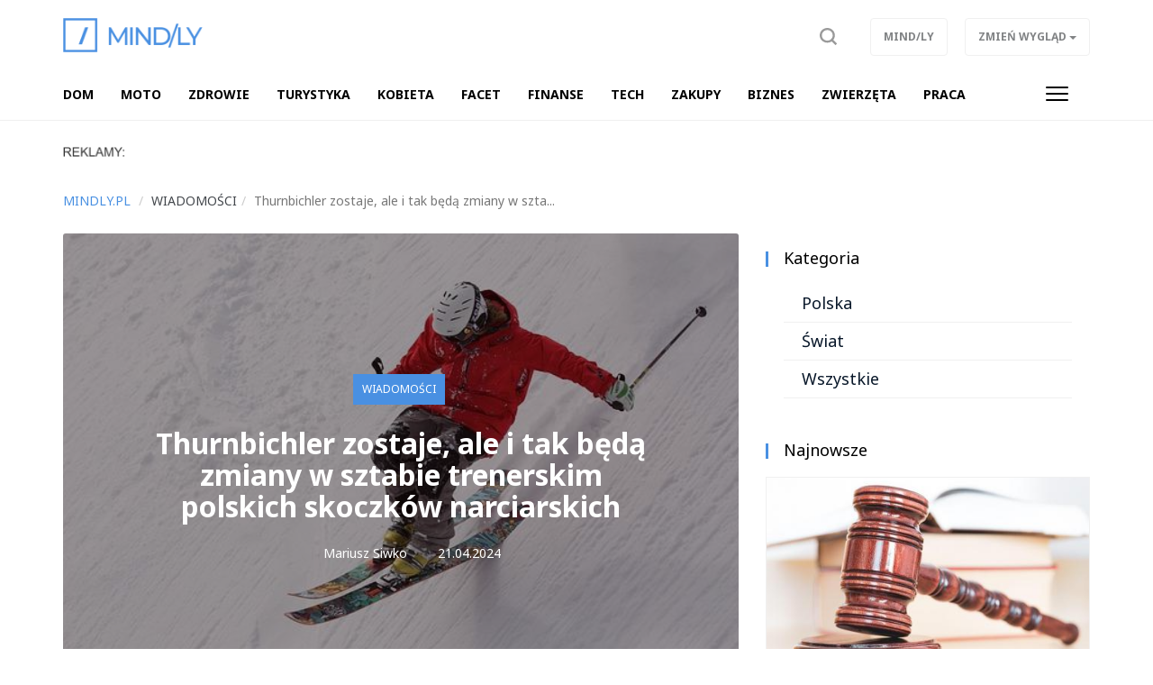

--- FILE ---
content_type: text/html; charset=UTF-8
request_url: https://mindly.pl/wiadomosci,ac294/thurnbichler-zostaje-ale-i-tak-beda-zmiany-w-sztabie-trenerskim-polskich-skoczkow-narciarskich,17509
body_size: 7619
content:
<!DOCTYPE html>

<html lang="pl">
<head>
	<title>Thurnbichler zostaje, ale i tak będą zmiany w sztabie trenerskim polskich skoczków narciarskich</title>
		<meta name="description" content="Polski Związek Narciarski ogłosił, że Maciej Maciusiak i Arvid Endler dołączą do sztabu trenerskiego reprezentacji Polski w skokach narciarskich. Thomas Thurnbichler pozostanie głównym trenerem pomimo słabego sezonu, w którym Polska drużyna odnotował...">
		<meta charset="utf-8">
	<meta name="viewport" content="width=device-width, initial-scale=1">
		<meta property="og:image" content="https://mindly.pl/files/gallery/1/20425-zdjecie-glowne-17509-thurnbichler-zostaje-ale-i-tak-beda-zmiany-w-sztabie-trenerskim-polskich-skoczkow-narciarskich-0.jpg?1713427603">
			<meta property="og:description" content="Polski Związek Narciarski ogłosił, że Maciej Maciusiak i Arvid Endler dołączą do sztabu trenerskiego reprezentacji Polski w skokach narciarskich. Thomas Thurnbichler pozostanie głównym trenerem pomimo słabego sezonu, w którym Polska drużyna odnotował...">
	<meta property="og:title" content="Thurnbichler zostaje, ale i tak będą zmiany w sztabie trenerskim polskich skoczków narciarskich">
	<meta property="og:url" content="https://mindly.pl/wiadomosci,ac294/thurnbichler-zostaje-ale-i-tak-beda-zmiany-w-sztabie-trenerskim-polskich-skoczkow-narciarskich,17509">
		<meta property="og:type" content="article">
		<meta name="theme-color" content="#4990e2">
	<link rel="manifest" href="/files/layout/portal/1/manifest-web.json">
		<link rel="canonical" href="https://mindly.pl/wiadomosci,ac294/thurnbichler-zostaje-ale-i-tak-beda-zmiany-w-sztabie-trenerskim-polskich-skoczkow-narciarskich,17509">
		<link rel="icon" type="image/png" href="/files/layout/portal/1/favicon.png">
	
	<noscript>
			<link rel="preload" as="style" onload="this.rel = 'stylesheet'" href="https://mindly.pl/assets/css/../admin/vendor/bootstrap/css/bootstrap.min.css?1638795984" />

			<link rel="preload" as="style" onload="this.rel = 'stylesheet'" href="https://mindly.pl/assets/css/portal/1/style.css?1732532693" />

			<link rel="preload" as="style" onload="this.rel = 'stylesheet'" href="https://mindly.pl/assets/css/../admin/fonts/font-awesome/css/font-awesome.min.css?1638796009" />

	</noscript>
	
		

	
	
	<script async src="https://pagead2.googlesyndication.com/pagead/js/adsbygoogle.js?client=ca-pub-3736998935965459"
     crossorigin="anonymous"></script>
	
</head>
<body class="podstrona style_cat_294 lite" id="body">

	<div id="fb-root"></div>


<script>
		  (function(i,s,o,g,r,a,m){i['GoogleAnalyticsObject']=r;i[r]=i[r]||function(){
		  (i[r].q=i[r].q||[]).push(arguments)},i[r].l=1*new Date();a=s.createElement(o),
		  m=s.getElementsByTagName(o)[0];a.async=1;a.src=g;m.parentNode.insertBefore(a,m)
		  })(window,document,'script','//www.google-analytics.com/analytics.js','ga');

		  ga('create', 'UA-64349698-3', 'auto');
		  ga('send', 'pageview');

		</script>
	<header class="container-fluid head" style="">
		
		<div class="row">
			<nav class="menu navbar navbar-fixed-top">
	<div class="container-fluid master-top">
		<div class="row">
			<div class="container">
				<div class="navbar-header el_w">
			      	<div class="navbar-brand">
			      		<a class="brand " href="https://mindly.pl"><img alt="mindly.pl" class="img-responsive" title="mindly.pl" src="https://mindly.pl/assets/img/../../files/layout/portal/1/logo.png?1638796422" /></a>
			      					      						      					      		<div class="clearfix"></div>
			      	</div>
			      	
					
			        
			        <div class="el_w s" style="display: none" data-display="none" id="szukaj-top">
			        	<div class="close hidden-xs">X</div>
						<div class="container">
							<div class="search-tab">
								<form action="https://mindly.pl/wyszukaj" accept-charset="utf-8" method="post">
									<div class="row">
										<div class="col-xs-9 col-lg-10" style="padding-right: 0;">
											<input type="search" id="form_search_str_1" placeholder="Napisz czego szukasz..." name="search_str" value="" />
										</div>
										<div class="col-xs-3 col-lg-2" style="padding-left: 0; height: 49px;">
											<button type="submit" name="search"></button>
										</div>
										<div class="clearfix"></div>
									</div>
								</form>
							</div>
						</div>
						<div class="clearfix"></div>
					</div>
			        

				    <div class="pull-right el_w lnk">
				    	
						<a class="sr" data-toggle="dropdown" href="#"><span class="text"><img src="https://mindly.pl/assets/img/layout/ico-search.svg?1638796050" alt="" /></span></a>
				        
				    	<div class="dropdown pull-right">
						  <button class="btn btn-default dropdown-toggle" type="button" data-toggle="dropdown" aria-haspopup="true" aria-expanded="true" data-target=".zw">
						    <span class="hidden-xs">Zmień wygląd</span>
						    <span class="visible-xs">ZW</span>
						    <span class="caret"></span>
						  </button>
						  <ul class="dropdown-menu">
						    <li><a href="/index/view/0">Podstawowy</a></li>
						    <li><a href="/index/view/1">Lekki</a></li>
						  </ul>
						</div>
				    	<a class="btn hidden-xs" target="_blank" href="https://mindly.pl/">Mind/ly</a>
				    				    </div>
				    <button type="button" class="navbar-toggle" data-toggle="collapse" data-target=".navbar-collapse">
				      <span class="sr-only">Toggle navigation</span>
				      <span class="icon-bar"></span>
				      <span class="icon-bar"></span>
				      <span class="icon-bar"></span>
				    </button>
				    			    </div>
			</div>
		</div>
	</div>
	<div class="container-fluid master-menu">
		<div class="row">
			<div class="container">
				<div class="mmenu">
					<div class="signet hidden">
						<a href="https://mindly.pl/"><img alt="mindly.pl" class="img-responsive" title="mindly.pl" src="https://mindly.pl/assets/img/../../files/layout/portal/1/signet.png?1638796422" /></a>
					</div>
			        <div class="navbar-collapse collapse">
						<ul class="nav navbar-nav" id="menu" itemscope itemtype="http://schema.org/SiteNavigationElement">
							

																												
														<li  class="">
								<a class="dropdown-toggle drtoggle master m1 " itemprop="url" href="https://domabc.pl/"><span class="text" itemprop="name">DOM</span> <span class="divider hidden-xs">|</span></a>
								

															<meta itemprop="position" content="1" />
							</li>


							
																												
														<li  class="">
								<a class="dropdown-toggle drtoggle master m2 " itemprop="url" href="https://poradnikmoto.pl/"><span class="text" itemprop="name">MOTO</span> <span class="divider hidden-xs">|</span></a>
								

															<meta itemprop="position" content="2" />
							</li>


							
																												
														<li  class="">
								<a class="dropdown-toggle drtoggle master m3 " itemprop="url" href="https://eduzdrowie.pl"><span class="text" itemprop="name">ZDROWIE</span> <span class="divider hidden-xs">|</span></a>
								

															<meta itemprop="position" content="3" />
							</li>


							
																												
														<li  class="">
								<a class="dropdown-toggle drtoggle master m4 " itemprop="url" href="https://turystyka360.pl/"><span class="text" itemprop="name">TURYSTYKA</span> <span class="divider hidden-xs">|</span></a>
								

															<meta itemprop="position" content="4" />
							</li>


							
																												
														<li  class="">
								<a class="dropdown-toggle drtoggle master m5 " itemprop="url" href="https://zyciekobiety.pl/"><span class="text" itemprop="name">KOBIETA</span> <span class="divider hidden-xs">|</span></a>
								

															<meta itemprop="position" content="5" />
							</li>


							
																												
														<li  class="">
								<a class="dropdown-toggle drtoggle master m6 " itemprop="url" href="https://meskiportal.pl/"><span class="text" itemprop="name">FACET</span> <span class="divider hidden-xs">|</span></a>
								

															<meta itemprop="position" content="6" />
							</li>


							
																												
														<li  class="">
								<a class="dropdown-toggle drtoggle master m7 " itemprop="url" href="https://finansowy360.pl/"><span class="text" itemprop="name">FINANSE</span> <span class="divider hidden-xs">|</span></a>
								

															<meta itemprop="position" content="7" />
							</li>


							
																												
														<li  class="">
								<a class="dropdown-toggle drtoggle master m8 " itemprop="url" href="https://tech360.pl/"><span class="text" itemprop="name">TECH</span> <span class="divider hidden-xs">|</span></a>
								

															<meta itemprop="position" content="8" />
							</li>


							
																												
														<li  class="">
								<a class="dropdown-toggle drtoggle master m9 " itemprop="url" href="https://poradnikizakupowe.pl/"><span class="text" itemprop="name">ZAKUPY</span> <span class="divider hidden-xs">|</span></a>
								

															<meta itemprop="position" content="9" />
							</li>


							
																												
														<li  class="">
								<a class="dropdown-toggle drtoggle master m10 " itemprop="url" href="https://bizneo.pl/"><span class="text" itemprop="name">BIZNES</span> <span class="divider hidden-xs">|</span></a>
								

															<meta itemprop="position" content="10" />
							</li>


							
																												
														<li class="">

								<a class="dropdown-toggle drtoggle master m11 " tabindex="-1" data-toggle="dropdown" itemprop="url" href="https://mindly.pl/zwierzeta,ac236"><span class="text" itemprop="name">ZWIERZĘTA</span> <span class="caret"></span> <span class="divider hidden-xs">|</span></a>
								

								<ul class="dropdown-menu" itemscope itemtype="http://schema.org/SiteNavigationElement">
																	<li>
										<a class="m1" itemprop="url" href="https://psy24.pl/"><span class="text" itemprop="name">Psy24.pl</span></a>
										<meta itemprop="position" content="1" />
									</li>
																	<li>
										<a class="m2" itemprop="url" href="https://koty24.pl/"><span class="text" itemprop="name">Koty24.PL</span></a>
										<meta itemprop="position" content="2" />
									</li>
																	<li>
										<a class="m3" itemprop="url" href="https://konieimy.pl/"><span class="text" itemprop="name">KonieiMy.pl</span></a>
										<meta itemprop="position" content="3" />
									</li>
																	<li>
										<a class="m4" itemprop="url" href="https://mindly.pl/zwierzeta,ac236?tag=chomiki%20i%20papugi"><span class="text" itemprop="name">Papugi i chomiki</span></a>
										<meta itemprop="position" content="4" />
									</li>
																</ul>
															<meta itemprop="position" content="11" />
							</li>


							
																												
														<li  class="">
								<a class="dropdown-toggle drtoggle master m12 " itemprop="url" href="https://poradnikpraca.pl/"><span class="text" itemprop="name">PRACA</span> <span class="divider hidden-xs">|</span></a>
								

															<meta itemprop="position" content="12" />
							</li>


							
																												
														<li  class="hidden-lg">
								<a class="dropdown-toggle drtoggle master m13 " itemprop="url" href="https://energia360.pl/"><span class="text" itemprop="name">ENERGIA</span> <span class="divider hidden-xs">|</span></a>
								

															<meta itemprop="position" content="13" />
							</li>


							
																												
														<li  class="hidden-lg">
								<a class="dropdown-toggle drtoggle master m14 " itemprop="url" href="https://portalmarketingowy.pl/"><span class="text" itemprop="name">MARKETING</span> <span class="divider hidden-xs">|</span></a>
								

															<meta itemprop="position" content="14" />
							</li>


							
																												
														<li  class="hidden-lg">
								<a class="dropdown-toggle drtoggle master m15 " itemprop="url" href="https://poradnikpraca.pl/edukacja,ac264"><span class="text" itemprop="name">EDUKACJA</span> <span class="divider hidden-xs">|</span></a>
								

															<meta itemprop="position" content="15" />
							</li>


							
																												
														<li  class="hidden-lg">
								<a class="dropdown-toggle drtoggle master m16 " itemprop="url" href="https://mindly.pl/rozrywka,ac149"><span class="text" itemprop="name">ROZRYWKA</span> <span class="divider hidden-xs">|</span></a>
								

															<meta itemprop="position" content="16" />
							</li>


							
																												
														<li  class="hidden-lg">
								<a class="dropdown-toggle drtoggle master m17 " itemprop="url" href="https://mindly.pl/wiedza,ac151"><span class="text" itemprop="name">WIEDZA</span> <span class="divider hidden-xs">|</span></a>
								

															<meta itemprop="position" content="17" />
							</li>


							
																												
														<li  class="hidden-lg">
								<a class="dropdown-toggle drtoggle master m18 " itemprop="url" href="https://domabc.pl/kuchnia,ac222"><span class="text" itemprop="name">KUCHNIA</span> <span class="divider hidden-xs">|</span></a>
								

															<meta itemprop="position" content="18" />
							</li>


							
																												
														<li  class="hidden-lg">
								<a class="dropdown-toggle drtoggle master m19 " itemprop="url" href="https://logistykaitransport.pl/"><span class="text" itemprop="name">Logistyka</span> <span class="divider hidden-xs">|</span></a>
								

															<meta itemprop="position" content="19" />
							</li>


							
																												
														<li  class="hidden-lg">
								<a class="dropdown-toggle drtoggle master m20 " itemprop="url" href="https://mindly.pl/rolnictwo,ac305"><span class="text" itemprop="name">Rolnictwo</span> <span class="divider hidden-xs">|</span></a>
								

															<meta itemprop="position" content="20" />
							</li>


							
																												
														<li  class="hidden-lg">
								<a class="dropdown-toggle drtoggle master m21 " itemprop="url" href="https://mindly.pl/artykuly-felietony,ac304"><span class="text" itemprop="name">Felietony</span> <span class="divider hidden-xs">|</span></a>
								

															<meta itemprop="position" content="21" />
							</li>


							
																												
														<li  class="hidden-lg">
								<a class="dropdown-toggle drtoggle master m22 " itemprop="url" href="https://mindly.pl/wiadomosci,ac294"><span class="text" itemprop="name">Wiadomości</span> <span class="divider hidden-xs">|</span></a>
								

															<meta itemprop="position" content="22" />
							</li>


							
																												
														<li  class="hidden-lg">
								<a class="dropdown-toggle drtoggle master m23 " itemprop="url" href="https://mindly.pl/artykuly,ac279"><span class="text" itemprop="name">Inne</span> <span class="divider hidden-xs">|</span></a>
								

															<meta itemprop="position" content="23" />
							</li>


							
																									
																				
																				
																				
																				
																				
																				
																				
																				
																				
																				
																																			<li class="pull-right visible-lg">
								<button type="button" class="navbar-toggle m-w" data-toggle="dropdown">
							      	<span class="sr-only">Toggle navigation</span>
							      	<span class="icon-bar"></span>
							      	<span class="icon-bar"></span>
							      	<span class="icon-bar"></span>
							    </button>
							    							    <ul class="dropdown-menu">
							    							
																				
													            <li class="">
										<a class="dropdown-toggle drtoggle master m13" href="https://energia360.pl/"><span class="text">ENERGIA</span></a>
									</li>
																				
													            <li class="">
										<a class="dropdown-toggle drtoggle master m14" href="https://portalmarketingowy.pl/"><span class="text">MARKETING</span></a>
									</li>
																				
													            <li class="">
										<a class="dropdown-toggle drtoggle master m15" href="https://poradnikpraca.pl/edukacja,ac264"><span class="text">EDUKACJA</span></a>
									</li>
																				
													            <li class="">
										<a class="dropdown-toggle drtoggle master m16" href="https://mindly.pl/rozrywka,ac149"><span class="text">ROZRYWKA</span></a>
									</li>
																				
													            <li class="">
										<a class="dropdown-toggle drtoggle master m17" href="https://mindly.pl/wiedza,ac151"><span class="text">WIEDZA</span></a>
									</li>
																				
													            <li class="">
										<a class="dropdown-toggle drtoggle master m18" href="https://domabc.pl/kuchnia,ac222"><span class="text">KUCHNIA</span></a>
									</li>
																				
													            <li class="">
										<a class="dropdown-toggle drtoggle master m19" href="https://logistykaitransport.pl/"><span class="text">Logistyka</span></a>
									</li>
																				
													            <li class="">
										<a class="dropdown-toggle drtoggle master m20" href="https://mindly.pl/rolnictwo,ac305"><span class="text">Rolnictwo</span></a>
									</li>
																				
													            <li class="">
										<a class="dropdown-toggle drtoggle master m21" href="https://mindly.pl/artykuly-felietony,ac304"><span class="text">Felietony</span></a>
									</li>
																				
													            <li class="">
										<a class="dropdown-toggle drtoggle master m22" href="https://mindly.pl/wiadomosci,ac294"><span class="text">Wiadomości</span></a>
									</li>
																				
													            <li class="">
										<a class="dropdown-toggle drtoggle master m23" href="https://mindly.pl/artykuly,ac279"><span class="text">Inne</span></a>
									</li>
																																				</ul>
												    		</li>
				    		
							<li class="hidden"><a href="https://mindly.pl/account"><span class="text">Konto użytkownika</span></a></li>
							
							
						</ul>
					</div>
					
			        <div class="clearfix"></div>
			        					

					<div class="clearfix"></div>
				</div>

				<div class="clearfix"></div>
			</div>
		</div>
	</div>
</nav>
<div class="clearfix"></div>
<script>
	var menu_type = 0;


</script>
					</div>
				<div class="row">
			<div class="container top">	
				
	            <div class="clearfix"></div>
				<div class="ban  row ban-69" data-id="119">
					<div class="col-xs-12">
		            	<div style="" class="item">
		            		<p><img alt="" src="https://mindly.pl/45.png" style="width: 70px; height: 11px;" /></p>
		            	</div>
		            </div>
		            <div class="clearfix"></div>
		        </div>
		        <div class="clearfix"></div>
				
			</div>
			
			

		</div>
			
			</header>
	<div class="container ">
		
		
	</div>
	<div class="container-fluid content">
		<div class="row">
		<div class="container articles">
	<div class="row article-view">
		
		<div class="col-xs-12 col-md-11">
			<div class="row">
				
		<ol class="breadcrumb" itemscope itemtype="http://schema.org/BreadcrumbList">
			<li itemprop="itemListElement" itemscope itemtype="http://schema.org/ListItem" class="home-bread"><a itemprop="item" title="mindly.pl" href="https://mindly.pl/"><span itemprop="name">mindly.pl</span></a>
				<meta itemprop="position" content="1" />
			</li>
				<li itemprop="itemListElement" itemscope itemtype="http://schema.org/ListItem"><a itemprop="item" title="Wiadomości" href="https://mindly.pl/wiadomosci,ac294"><span itemprop="name">Wiadomości</span></a>
					<meta itemprop="position" content="2" />
				</li><li itemprop="itemListElement" itemscope itemtype="http://schema.org/ListItem" class="active" title="Thurnbichler zostaje, ale i tak będą zmiany w sztabie trenerskim polskich skoczków narciarskich"><span itemprop="name">Thurnbichler zostaje, ale i tak będą zmiany w szta...</span>
						<meta itemprop="position" content="3" />
					</li></ol>
			</div>
			
		</div>
		
		
		
		<div class="col-xs-12 col-md-8 col-lg-8 left">
			<div class="row">
				<div class="col-xs-12 top">
				
					<div class="photo lazy" 
						style="background-image: url(https://mindly.pl/files/gallery/1/20425-zdjecie-glowne-17509-thurnbichler-zostaje-ale-i-tak-beda-zmiany-w-sztabie-trenerskim-polskich-skoczkow-narciarskich-1.jpg?1713427603)"
						data-src="https://mindly.pl/files/gallery/1/20425-zdjecie-glowne-17509-thurnbichler-zostaje-ale-i-tak-beda-zmiany-w-sztabie-trenerskim-polskich-skoczkow-narciarskich-5.jpg?1713427603">

												<div class="info">
							<div class="col-xs-12 col-sm-10 col-sm-push-1">
								<div class="category"><a href="https://mindly.pl/wiadomosci,ac294">Wiadomości</a></div>
								<h1 class="header">
									Thurnbichler zostaje, ale i tak będą zmiany w sztabie trenerskim polskich skoczków narciarskich
																	</h1>
								<div class="data">
									
									<a class="author" title="Zobacz artykuły użytkownika" rel="index, follow" href="https://mindly.pl/article?author=32"><i class="fa fa-user"></i>Mariusz Siwko</a>
												            			<div class="dat"><i class="fa fa-calendar"></i>21.04.2024</div>

			            			<div class="clearfix"></div>
			            		</div>
			            	</div>
						</div>


					</div>
				</div>
			</div>
			
				<div class="row">	
					<div class="col-xs-12 col-md-12 content">
												<div data-loader="ajax" 
				data-src="/ajax/media/ban_show/122/1/1" 
				data-method="post" 
				class="lazy-ajax-d"></div>
												
						
						
												
						<script>
							window.addEventListener('load', function () {
								var string = $('.article-view .left .content .desc').html(),
							    length = string.length,
							    step = length/2,
							    i = 0,
							    j;

							    if($('.article-view .left .content .desc').find("p").length > 2)
							    	var search = '</p>';
							    else
							    	var search = '<br>';

							while (i < length) {
							    j = string.indexOf(search, i + step);

							    //console.log(i, j, length);

							    if (j === -1) {
							        j = length;
							    }
							    else
							    {
							    	string = string.substring(0, j) + '<div class="" id="baner-tresc"><div data-loader="ajax" data-src="/ajax/media/ban_show/121/1/1" data-method="post" class="lazy-ajax"></div></div>' + string.substring(j);
							    	$('.article-view .left .content .desc').html(string);
							    	lazy_ajax();
							    	break;
							    }
							    i = j;
							    
							}

							
								window.setTimeout(function () {
									//$('.article-view .left .content .ban-72').appendTo($('.article-view #baner-tresc'));
								}, 5000);
								
							}, false);
						</script>
												<div class="desc"><p>Polski Związek Narciarski ogłosił, że Maciej Maciusiak i Arvid Endler dołączą do sztabu trenerskiego reprezentacji Polski w skokach narciarskich. Thomas Thurnbichler pozostanie głównym trenerem pomimo słabego sezonu, w którym Polska drużyna odnotowała jeden z najgorszych wyników od dekady.</p>

<p><strong>Kredyt zaufania</strong></p>

<p>W zakończonym niedawno sezonie &nbsp;najlepszy z Polaków, Aleksander Zniszczoł, zajął dopiero 19. miejsce w klasyfikacji generalnej Pucharu Świata. Fatalnie radzili sobie Dawid Kubacki czy Kamil Stoch, który do kolejnego sezonu ma przygotowywać się pod okiem indywidualnego trenera.</p>

<p>Maciusiak, dotychczasowy koordynator Narodowego Programu Rozwoju Skoków Narciarskich, będzie wspierał Thurnbichlera jako asystent. Do kadry dołączy także Arvid Endler, specjalista od fazy lotu. Wspólnie planują wprowadzić zmiany w przygotowaniach fizycznych i strategii treningowej, co ma przynieść poprawę wyników w nadchodzących sezonach.</p>

<p>Z kolei w Kadrze Narodowej B nowym głównym trenerem został Wojciech Topór, który wcześniej pełnił rolę asystenta Thurnbichlera.</p>

<p><strong>Przegląd wydarzeń tygodnia 15.04.-21.04.2024</strong></p>
</div>
						
												<div class="tags">
													<a href="https://mindly.pl/wiadomosci,ac294?tag=Polska">Polska</a>
												</div>
												<div class="clearfix"></div>
						<a href="https://mindly.pl/zglos-swoj-pomysl-na-artykul,p,38" class="btn view-comments" target="_blank">Zgłoś swój pomysł na artykuł</a>
						<div class="clearfix"></div>
												<div data-loader="ajax" 
				data-src="/ajax/media/ban_show/120/1/1" 
				data-method="post" 
				class="lazy-ajax-d"></div>
												<div class="socials">
							<div class="fb-like" data-href="https://mindly.pl/wiadomosci,ac294/thurnbichler-zostaje-ale-i-tak-beda-zmiany-w-sztabie-trenerskim-polskich-skoczkow-narciarskich,17509" data-layout="standard" data-action="like" data-show-faces="false" data-share="true"></div>
						</div>
						
						
						
						<div class="clearfix"></div>
					</div>
															
					<div class="col-xs-12">
						
					</div>

										<div class="col-xs-12">
						<div class="row module">
							<div class="col-xs-12  footer-news article_related">
								<h2 class="header"><span>Więcej w tym dziale</span> <a href="https://mindly.pl/wiadomosci,ac294">Zobacz wszystkie</a></h2>
								<div class="row" id="more-articles" data-id="17509" data-offset="0">
												            	</div>
				            	
								
							</div>
							<div class="col-xs-12">
								<a class="btn more-articles">Więcej artykułów</a>
							</div>
						</div>
					</div>

										
											<div class="clearfix"></div>
				</div>
				<div class="clearfix"></div>
			
			<div class="clearfix"></div>
		</div>
		<div class="col-xs-12 col-md-4 col-lg-4 right-side">
			<div class="row">
					<div class="col-xs-12 col-sm-6 col-md-12 module-blok">
	<div class="module type-tag type-import row">
		<div class="col-xs-12">
			<div class="head-box">
				<div class="">
					<div class="group">
						<h2 class="">Kategoria</h2>
						<div class="clearfix"></div>
					</div>
				</div>
			</div>
			<div class="bg">
				<div class="description">
					
																							
													<a class=" " href="https://mindly.pl/wiadomosci,ac294?tag=Polska">Polska</a>
													
																							
													<a class=" " href="https://mindly.pl/wiadomosci,ac294?tag=%C5%9Awiat">Świat</a>
													
															<a class="" href="https://mindly.pl/wiadomosci,ac294?tag=all">Wszystkie</a>
									</div>
			</div>
		</div>
	</div>
</div>

					<div class="col-xs-12 col-md-12 module type-blok">
	<div class="module type-latest row">
		<div class="col-xs-12">
			<div class="head-box">
				<div class="">
					<div class="group">
						<h2 class="">Najnowsze</h2>
						<div class="clearfix"></div>
					</div>
				</div>
			</div>
			<div class="bg">
				

				<div class="description ">
														<div class="medium-item col-xs-12 item tall">
				    	<div class="group">
				    		<a class="row" title="Po sąsiedzku: kiedy Art. 51 KW to za mało — inne przepisy i ścieżki działania (wykroczenia, przestępstwa, cywil)" href="https://mindly.pl/artykuly-felietony,ac304/po-sasiedzku-kiedy-art-51-kw-to-za-malo-inne-przepisy-i-sciezki-dzialania-wykroczenia-przestepstwa-cywil,20555">
				    			
			            		<div class="photo-box" style="background-image: url(https://mindly.pl/files/gallery/1/23541-zdjecie-glowne-20555-po-sasiedzku-kiedy-art-51-kw-to-za-malo-inne-przepisy-i-sciezki-dzialania-wykroczenia-przestepstwa-cywil-3.jpg?1768316718)"></div>
			            		
			            		<div class="col-xs-12">
				            		<h2 class="title">Po sąsiedzku: kiedy Art. 51 KW to za mało — inne przepisy i ...</h2>
				            	</div>
			            		<div class="clearfix"></div></a>
					    	<div class="category"><a style="color:#000000" href="https://mindly.pl/artykuly-felietony,ac304">Artykuły, felietony</a></div>
					    </div>
				    </div>
	                					
					
										                <div class="small-item col-xs-12 col-sm-6 col-md-12 item tall">
				    	<div class="group">
				    		<a class="row" title="Po sąsiedzku: pralka „tańczy” i trzęsie całym mieszkaniem – gdzie kończy się usterka, a zaczyna sąsiedzka wojna" href="https://mindly.pl/artykuly-felietony,ac304/po-sasiedzku-pralka-tanczy-i-trzesie-calym-mieszkaniem-gdzie-konczy-sie-usterka-a-zaczyna-sasiedzka-wojna,20496">
				    			<div class="col-xs-5">
			            			<div class="photo-box" style="background-image: url(https://mindly.pl/files/gallery/1/23477-zdjecie-glowne-20496-po-sasiedzku-pralka-tanczy-i-trzesie-calym-mieszkaniem-gdzie-konczy-sie-usterka-a-zaczyna-sasiedzka-wojna-3.jpg?1767009556)"></div>
			            		</div>
			            		<div class="col-xs-7">
				            		<h2 class="title">Po sąsiedzku: pralka „tańczy” i trzęsie całym mieszkaniem – ...</h2>
				            	</div>
			            		<div class="clearfix"></div></a>
					    	<div class="category"><a style="color:#000000" href="https://mindly.pl/artykuly-felietony,ac304">Artykuły, felietony</a></div>
					    </div>
				    </div>
				    
				    
	                					
					
										                <div class="small-item col-xs-12 col-sm-6 col-md-12 item tall">
				    	<div class="group">
				    		<a class="row" title="„Agis nie pisze pod czytelnika”. Rozmowa redaktora z czytelnikiem o „Bajce o tytanach i herosach”" href="https://mindly.pl/literatura,ac269/agis-nie-pisze-pod-czytelnika-rozmowa-redaktora-z-czytelnikiem-o-bajce-o-tytanach-i-herosach,20569">
				    			<div class="col-xs-5">
			            			<div class="photo-box" style="background-image: url(https://mindly.pl/files/gallery/1/23556-zdjecie-glowne-20569-agis-nie-pisze-pod-czytelnika-rozmowa-redaktora-z-czytelnikiem-o-bajce-o-tytanach-i-herosach-3.jpg?1768401419)"></div>
			            		</div>
			            		<div class="col-xs-7">
				            		<h2 class="title">„Agis nie pisze pod czytelnika”. Rozmowa redaktora z czyteln...</h2>
				            	</div>
			            		<div class="clearfix"></div></a>
					    	<div class="category"><a style="color:#000000" href="https://mindly.pl/literatura,ac269">Literatura</a></div>
					    </div>
				    </div>
				    
				    
	                					
					
										                <div class="small-item col-xs-12 col-sm-6 col-md-12 item tall">
				    	<div class="group">
				    		<a class="row" title="Szampon z peptydami – dlaczego warto spróbować?" href="https://mindly.pl/zdrowie,ac263/szampon-z-peptydami-dlaczego-warto-sprobowac,20568">
				    			<div class="col-xs-5">
			            			<div class="photo-box" style="background-image: url(https://eduzdrowie.pl/files/gallery/1/23555-zdjecie-glowne-20568-szampon-z-peptydami-dlaczego-warto-sprobowac-3.jpg?1768398101)"></div>
			            		</div>
			            		<div class="col-xs-7">
				            		<h2 class="title">Szampon z peptydami – dlaczego warto spróbować?</h2>
				            	</div>
			            		<div class="clearfix"></div></a>
					    	<div class="category"><a style="color:#235288" href="https://eduzdrowie.pl/zdrowie,ac263">Zdrowie</a></div>
					    </div>
				    </div>
				    
				    
	                					
					
										                <div class="small-item col-xs-12 col-sm-6 col-md-12 item tall">
				    	<div class="group">
				    		<a class="row" title="Ekspres na kapsułki do małego biura – czy to dobry wybór?" href="https://mindly.pl/zakupy,ac219/ekspres-na-kapsulki-do-malego-biura-czy-to-dobry-wybor,20567">
				    			<div class="col-xs-5">
			            			<div class="photo-box" style="background-image: url(https://poradnikizakupowe.pl/files/gallery/1/23554-zdjecie-glowne-20567-ekspres-na-kapsulki-do-malego-biura-czy-to-dobry-wybor-3.jpg?1768397867)"></div>
			            		</div>
			            		<div class="col-xs-7">
				            		<h2 class="title">Ekspres na kapsułki do małego biura – czy to dobry wybór?</h2>
				            	</div>
			            		<div class="clearfix"></div></a>
					    	<div class="category"><a style="color:#fe7d11" href="https://poradnikizakupowe.pl/zakupy,ac219">Zakupy</a></div>
					    </div>
				    </div>
				    
				    
	                					
					
									<div class="clearfix"></div>
				</div>
			</div>
		</div>
	</div>
</div>

					
							<div class="clearfix"></div>
							<div class="module type-blok type-baner col-xs-12"><div class="bg"><div data-loader="ajax" 
				data-src="/ajax/media/ban_show/123/1/1" 
				data-method="post" 
				class="lazy-ajax-d"></div></div></div>
							<div class="clearfix"></div>
					</div>
		</div>
		<div class="clearfix"></div>

		
	</div>
</div>

<script>
(function()
{
	more_articles();
});					

</script>
	

		</div>
	</div>
		<div class="container-fluid footer">
		<div class="row">
			<div class="container">
				<div class="row">
					<div class="hidden-xs col-sm-3"><img alt="mindly.pl" class="img-responsive" title="mindly.pl" src="https://mindly.pl/assets/img/../../files/layout/portal/1/logo.png?1638796422" /></div>
					<div class="col-xs-9 col-sm-8">
						<p><a href="https://mindly.pl/redakcja,p,35">Redakcja</a> &nbsp; &nbsp; &nbsp; <a href="https://soluma.pl/cenniki/cennik-reklamy-na-portalach" rel="nofollow">Reklama</a> &nbsp; &nbsp; &nbsp; <a href="https://soluma.pl/kontakt-z-ar-soluma" rel="nofollow">Kontakt</a> &nbsp; &nbsp; &nbsp; <strong><a href="https://soluma.pl/oferta/reklama-na-portalach/lista-portali-soluma" rel="nofollow">Nasze portale i blogi</a></strong></p>

<p><br />
<small>Wszelkie prawa zastrzeżone&nbsp; |&nbsp;&nbsp;&nbsp;Dział&nbsp;tematyczny&nbsp;Mindly.pl&nbsp; &nbsp;|&nbsp; &nbsp;<a href="https://mindly.pl/materialy-w-publikacjach,p,170" rel="nofollow">Materiały w publikacjach</a>&nbsp; &nbsp;|&nbsp; &nbsp;<a href="https://mindly.pl/regulaminy,ac213/zasady-uzytkowania-naszych-witryn,628" rel="nofollow">Zasady korzystania &amp; Polityka prywatności</a>&nbsp;</small></p>

<p>&nbsp;</p>

					</div>
					<div class="col-xs-3 col-sm-1">
						<a title="Przewiń stronę do góry" class="to-top scroll" href="#body"><img src="https://mindly.pl/assets/img/layout/go-to-top.png?1638796050" alt="" /></a>
						
	        		</div>
				</div>
			</div>
		</div>
	</div>
	<script>
		function gifttospeed(href)
		{
			var giftofspeed = document.createElement('link');
			giftofspeed.rel = 'stylesheet';
			giftofspeed.href = href;
			giftofspeed.type = 'text/css';
			var godefer = document.getElementsByTagName('link')[0];
			godefer.parentNode.insertBefore(giftofspeed, godefer);
		}
		
		gifttospeed('/assets/css/portal/1/style.css');
		gifttospeed('/assets/admin/vendor/bootstrap/css/bootstrap.min.css');
		
		
		gifttospeed('https://fonts.googleapis.com/css?family=Noto+Serif:400,700');
		gifttospeed('https://fonts.googleapis.com/css?family=Noto+Sans:400,400i,700');

		
	</script>

	
	<script src="//mindly.pl/assets/cache/c0d1c44446daa52799f70ac3fd4effb3.js"></script>

	
				
	<!-- blueimp Gallery script -->
		<script async="async" src="//blueimp.github.io/Gallery/js/jquery.blueimp-gallery.min.js"></script>

	<script>
		var lnk = document.getElementById('links');
		if(lnk)
		{
			lnk.onclick = function (event) {
			    event = event || window.event;
			    var target = event.target || event.srcElement,
			        link = target.src ? target.parentNode : target,
			        options = {index: link, event: event},
			        links = this.getElementsByTagName('a');
			    blueimp.Gallery(links, options);
			}
		}
	</script>

		<div id="blueimp-gallery" class="blueimp-gallery blueimp-gallery-controls">
	    <div class="slides"></div>
	    <h3 class="title">title</h3>
	    <a class="prev">‹</a>
	    <a class="next">›</a>
	    <a class="close">×</a>
	    <a class="play-pause"></a>
	    <ol class="indicator"></ol>
	</div>
	
			<div class="container alerts">
			<div class="row"></div>
		</div>
	
		<script src="//cdnjs.cloudflare.com/ajax/libs/jquery.lazy/1.7.9/jquery.lazy.min.js"></script>
    <script src="//cdnjs.cloudflare.com/ajax/libs/jquery.lazy/1.7.9/jquery.lazy.plugins.min.js"></script>
		
	
	
	
	
	<script src="//mindly.pl/assets/cache/ccec3e066556bd6802c68b80d6151d81.js"></script>

	

		<link rel="preload" as="style" onload="this.rel = 'stylesheet'" href="https://mindly.pl/assets/css/../admin/vendor/plugins/jqueryupload/plugins/blueimp/css/blueimp-gallery.min.css?1638395544" />

	
			
	
	
	
	<script>
more_articles();
</script>

	
		<link href="https://fonts.googleapis.com/css?family=Poppins:300,400,500,700&display=swap" rel="stylesheet">
		<script>
		window.setTimeout(function () {
			(function(d, s, id) {
			  var js, fjs = d.getElementsByTagName(s)[0];
			  if (d.getElementById(id)) return;
			  js = d.createElement(s); js.id = id;
			  js.src = "//connect.facebook.net/pl_PL/sdk.js#xfbml=1&version=v2.0";
			  fjs.parentNode.insertBefore(js, fjs);
			}(document, 'script', 'facebook-jssdk'));
		}, 5000);
	</script>
</body>
</html>

--- FILE ---
content_type: text/html; charset=UTF-8
request_url: https://mindly.pl/ajax/articles/more_articles
body_size: 982
content:
{"offset":6,"content":"\n\t    \t\t\t<div class=\"medium-item col-xs-12 col-sm-4 item\">\n\t\t\t\t    \t<div class=\"group\"><a class=\"row\" title=\"Waszyngton sygnalizuje mo\u017cliw\u0105 zmian\u0119 polityki wobec Izraela\" href=\"https:\/\/mindly.pl\/wiadomosci,ac294\/waszyngton-sygnalizuje-mozliwa-zmiane-polityki-wobec-izraela,17440\">\n\t\t\t\t    \t\t\t<div class=\"col-xs-5 col-sm-12\">\n\t\t\t            \t\t\t<div class=\"photo-box lazy\" \n\t\t\t            \t\t\tstyle=\"background-image: url(https:\/\/mindly.pl\/files\/gallery\/1\/20351-zdjecie-glowne-17440-waszyngton-sygnalizuje-mozliwa-zmiane-polityki-wobec-izraela-1.jpg?1712315175)\"\n\t\t\t            \t\t\tdata-src=\"https:\/\/mindly.pl\/files\/gallery\/1\/20351-zdjecie-glowne-17440-waszyngton-sygnalizuje-mozliwa-zmiane-polityki-wobec-izraela-3.jpg?1712315175\"><\/div>\n\t\t\t            \t\t<\/div>\n\t\t\t            \t\t<div class=\"col-xs-7 col-sm-12\">\n\t\t\t\t            \t\t<h2 class=\"title\">Waszyngton sygnalizuje mo\u017cliw\u0105 zmian\u0119 polityki wobec Izraela<\/h2>\n\t\t\t\t            \t<\/div>\n\t\t\t            \t\t<div class=\"clearfix\"><\/div><\/a>\n\t\t\t\t\t    \t<div class=\"category\"><a style=\"color:inherit\" href=\"https:\/\/mindly.pl\/wiadomosci,ac294\">Wiadomo\u015bci<\/a><\/div>\n\t\t\t\t\t    <\/div>\n\t\t\t\t    <\/div>\n\n\t\t\t\t   \n\t    \t\t\t\n\t    \t\t\t<div class=\"medium-item col-xs-12 col-sm-4 item\">\n\t\t\t\t    \t<div class=\"group\"><a class=\"row\" title=\"Polski Sejm chce embarga na \u017cywno\u015b\u0107 z Rosji i Bia\u0142orusi\" href=\"https:\/\/mindly.pl\/wiadomosci,ac294\/polski-sejm-chce-embarga-na-zywnosc-z-rosji-i-bialorusi,17327\">\n\t\t\t\t    \t\t\t<div class=\"col-xs-5 col-sm-12\">\n\t\t\t            \t\t\t<div class=\"photo-box lazy\" \n\t\t\t            \t\t\tstyle=\"background-image: url(https:\/\/mindly.pl\/files\/gallery\/1\/20232-zdjecie-glowne-17327-polski-sejm-chce-embarga-na-zywnosc-z-rosji-i-bialorusi-1.jpg?1709914747)\"\n\t\t\t            \t\t\tdata-src=\"https:\/\/mindly.pl\/files\/gallery\/1\/20232-zdjecie-glowne-17327-polski-sejm-chce-embarga-na-zywnosc-z-rosji-i-bialorusi-3.jpg?1709914747\"><\/div>\n\t\t\t            \t\t<\/div>\n\t\t\t            \t\t<div class=\"col-xs-7 col-sm-12\">\n\t\t\t\t            \t\t<h2 class=\"title\">Polski Sejm chce embarga na \u017cywno\u015b\u0107 z Rosji i Bia\u0142orusi<\/h2>\n\t\t\t\t            \t<\/div>\n\t\t\t            \t\t<div class=\"clearfix\"><\/div><\/a>\n\t\t\t\t\t    \t<div class=\"category\"><a style=\"color:inherit\" href=\"https:\/\/mindly.pl\/wiadomosci,ac294\">Wiadomo\u015bci<\/a><\/div>\n\t\t\t\t\t    <\/div>\n\t\t\t\t    <\/div>\n\n\t\t\t\t   \n\t    \t\t\t\n\t    \t\t\t<div class=\"medium-item col-xs-12 col-sm-4 item\">\n\t\t\t\t    \t<div class=\"group\"><a class=\"row\" title=\"Cisza wyborcza przed wyborami samorz\u0105dowymi\" href=\"https:\/\/mindly.pl\/wiadomosci,ac294\/cisza-wyborcza-przed-wyborami-samorzadowymi,17437\">\n\t\t\t\t    \t\t\t<div class=\"col-xs-5 col-sm-12\">\n\t\t\t            \t\t\t<div class=\"photo-box lazy\" \n\t\t\t            \t\t\tstyle=\"background-image: url(https:\/\/mindly.pl\/files\/gallery\/1\/20348-zdjecie-glowne-17437-cisza-wyborcza-przed-wyborami-samorzadowymi-1.jpg?1712314855)\"\n\t\t\t            \t\t\tdata-src=\"https:\/\/mindly.pl\/files\/gallery\/1\/20348-zdjecie-glowne-17437-cisza-wyborcza-przed-wyborami-samorzadowymi-3.jpg?1712314855\"><\/div>\n\t\t\t            \t\t<\/div>\n\t\t\t            \t\t<div class=\"col-xs-7 col-sm-12\">\n\t\t\t\t            \t\t<h2 class=\"title\">Cisza wyborcza przed wyborami samorz\u0105dowymi<\/h2>\n\t\t\t\t            \t<\/div>\n\t\t\t            \t\t<div class=\"clearfix\"><\/div><\/a>\n\t\t\t\t\t    \t<div class=\"category\"><a style=\"color:inherit\" href=\"https:\/\/mindly.pl\/wiadomosci,ac294\">Wiadomo\u015bci<\/a><\/div>\n\t\t\t\t\t    <\/div>\n\t\t\t\t    <\/div>\n\n\t\t\t\t   \n\t    \t\t\t\n\t    \t\t\t<div class=\"medium-item col-xs-12 col-sm-4 item\">\n\t\t\t\t    \t<div class=\"group\"><a class=\"row\" title=\"Gwa\u0142towny spadek inflacji w Polsce: ceny rosn\u0105 wolniej ni\u017c oczekiwano\" href=\"https:\/\/mindly.pl\/wiadomosci,ac294\/gwaltowny-spadek-inflacji-w-polsce-ceny-rosna-wolniej-niz-oczekiwano,17408\">\n\t\t\t\t    \t\t\t<div class=\"col-xs-5 col-sm-12\">\n\t\t\t            \t\t\t<div class=\"photo-box lazy\" \n\t\t\t            \t\t\tstyle=\"background-image: url(https:\/\/mindly.pl\/files\/gallery\/1\/20318-zdjecie-glowne-17408-gwaltowny-spadek-inflacji-w-polsce-ceny-rosna-wolniej-niz-oczekiwano-1.jpg?1711837466)\"\n\t\t\t            \t\t\tdata-src=\"https:\/\/mindly.pl\/files\/gallery\/1\/20318-zdjecie-glowne-17408-gwaltowny-spadek-inflacji-w-polsce-ceny-rosna-wolniej-niz-oczekiwano-3.jpg?1711837466\"><\/div>\n\t\t\t            \t\t<\/div>\n\t\t\t            \t\t<div class=\"col-xs-7 col-sm-12\">\n\t\t\t\t            \t\t<h2 class=\"title\">Gwa\u0142towny spadek inflacji w Polsce: ceny rosn\u0105 wolniej ni\u017c o...<\/h2>\n\t\t\t\t            \t<\/div>\n\t\t\t            \t\t<div class=\"clearfix\"><\/div><\/a>\n\t\t\t\t\t    \t<div class=\"category\"><a style=\"color:inherit\" href=\"https:\/\/mindly.pl\/wiadomosci,ac294\">Wiadomo\u015bci<\/a><\/div>\n\t\t\t\t\t    <\/div>\n\t\t\t\t    <\/div>\n\n\t\t\t\t   \n\t    \t\t\t\n\t    \t\t\t<div class=\"medium-item col-xs-12 col-sm-4 item\">\n\t\t\t\t    \t<div class=\"group\"><a class=\"row\" title=\"Stopy procentowe ponownie bez zmian\" href=\"https:\/\/mindly.pl\/wiadomosci,ac294\/stopy-procentowe-ponownie-bez-zmian,17328\">\n\t\t\t\t    \t\t\t<div class=\"col-xs-5 col-sm-12\">\n\t\t\t            \t\t\t<div class=\"photo-box lazy\" \n\t\t\t            \t\t\tstyle=\"background-image: url(https:\/\/mindly.pl\/files\/gallery\/1\/20233-zdjecie-glowne-17328-stopy-procentowe-ponownie-bez-zmian-1.jpg?1709914849)\"\n\t\t\t            \t\t\tdata-src=\"https:\/\/mindly.pl\/files\/gallery\/1\/20233-zdjecie-glowne-17328-stopy-procentowe-ponownie-bez-zmian-3.jpg?1709914849\"><\/div>\n\t\t\t            \t\t<\/div>\n\t\t\t            \t\t<div class=\"col-xs-7 col-sm-12\">\n\t\t\t\t            \t\t<h2 class=\"title\">Stopy procentowe ponownie bez zmian<\/h2>\n\t\t\t\t            \t<\/div>\n\t\t\t            \t\t<div class=\"clearfix\"><\/div><\/a>\n\t\t\t\t\t    \t<div class=\"category\"><a style=\"color:inherit\" href=\"https:\/\/mindly.pl\/wiadomosci,ac294\">Wiadomo\u015bci<\/a><\/div>\n\t\t\t\t\t    <\/div>\n\t\t\t\t    <\/div>\n\n\t\t\t\t   \n\t    \t\t\t\n\t    \t\t\t<div class=\"medium-item col-xs-12 col-sm-4 item\">\n\t\t\t\t    \t<div class=\"group\"><a class=\"row\" title=\"Wybory prezydenckie na okupowanych terytoriach Ukrainy \" href=\"https:\/\/mindly.pl\/wiadomosci,ac294\/wybory-prezydenckie-na-okupowanych-terytoriach-ukrainy,17356\">\n\t\t\t\t    \t\t\t<div class=\"col-xs-5 col-sm-12\">\n\t\t\t            \t\t\t<div class=\"photo-box lazy\" \n\t\t\t            \t\t\tstyle=\"background-image: url(https:\/\/mindly.pl\/files\/gallery\/1\/20265-zdjecie-glowne-17356-wybory-prezydenckie-na-okupowanych-terytoriach-ukrainy-1.jpg?1710421859)\"\n\t\t\t            \t\t\tdata-src=\"https:\/\/mindly.pl\/files\/gallery\/1\/20265-zdjecie-glowne-17356-wybory-prezydenckie-na-okupowanych-terytoriach-ukrainy-3.jpg?1710421859\"><\/div>\n\t\t\t            \t\t<\/div>\n\t\t\t            \t\t<div class=\"col-xs-7 col-sm-12\">\n\t\t\t\t            \t\t<h2 class=\"title\">Wybory prezydenckie na okupowanych terytoriach Ukrainy <\/h2>\n\t\t\t\t            \t<\/div>\n\t\t\t            \t\t<div class=\"clearfix\"><\/div><\/a>\n\t\t\t\t\t    \t<div class=\"category\"><a style=\"color:inherit\" href=\"https:\/\/mindly.pl\/wiadomosci,ac294\">Wiadomo\u015bci<\/a><\/div>\n\t\t\t\t\t    <\/div>\n\t\t\t\t    <\/div>\n\n\t\t\t\t   \n\t    \t\t\t","article":{}}

--- FILE ---
content_type: text/html; charset=utf-8
request_url: https://www.google.com/recaptcha/api2/aframe
body_size: 269
content:
<!DOCTYPE HTML><html><head><meta http-equiv="content-type" content="text/html; charset=UTF-8"></head><body><script nonce="BaLGdKy_LkQrDGUBF-f-Bw">/** Anti-fraud and anti-abuse applications only. See google.com/recaptcha */ try{var clients={'sodar':'https://pagead2.googlesyndication.com/pagead/sodar?'};window.addEventListener("message",function(a){try{if(a.source===window.parent){var b=JSON.parse(a.data);var c=clients[b['id']];if(c){var d=document.createElement('img');d.src=c+b['params']+'&rc='+(localStorage.getItem("rc::a")?sessionStorage.getItem("rc::b"):"");window.document.body.appendChild(d);sessionStorage.setItem("rc::e",parseInt(sessionStorage.getItem("rc::e")||0)+1);localStorage.setItem("rc::h",'1768440999227');}}}catch(b){}});window.parent.postMessage("_grecaptcha_ready", "*");}catch(b){}</script></body></html>

--- FILE ---
content_type: text/plain
request_url: https://www.google-analytics.com/j/collect?v=1&_v=j102&a=1931973926&t=pageview&_s=1&dl=https%3A%2F%2Fmindly.pl%2Fwiadomosci%2Cac294%2Fthurnbichler-zostaje-ale-i-tak-beda-zmiany-w-sztabie-trenerskim-polskich-skoczkow-narciarskich%2C17509&ul=en-us%40posix&dt=Thurnbichler%20zostaje%2C%20ale%20i%20tak%20b%C4%99d%C4%85%20zmiany%20w%20sztabie%20trenerskim%20polskich%20skoczk%C3%B3w%20narciarskich&sr=1280x720&vp=1280x720&_u=IEBAAEABAAAAACAAI~&jid=420534299&gjid=1478517603&cid=131814326.1768440997&tid=UA-64349698-3&_gid=1736779775.1768440997&_r=1&_slc=1&z=1270995013
body_size: -448
content:
2,cG-ZEY13BLY1V

--- FILE ---
content_type: image/svg+xml
request_url: https://mindly.pl/assets/img/layout/ico-search-w.svg
body_size: 302
content:
<?xml version="1.0" encoding="UTF-8"?>
<svg width="22px" height="22px" viewBox="0 0 22 22" version="1.1" xmlns="http://www.w3.org/2000/svg" xmlns:xlink="http://www.w3.org/1999/xlink">
    <!-- Generator: sketchtool 49.2 (51160) - http://www.bohemiancoding.com/sketch -->
    <title>072AAE3D-B077-443D-A88C-888CC5E0EF98</title>
    <desc>Created with sketchtool.</desc>
    <defs></defs>
    <g id="Page-1" stroke="none" stroke-width="1" fill="none" fill-rule="evenodd">
        <g id="Dropdown---Menu" transform="translate(-1271.000000, -70.000000)">
            <g id="Page-1" transform="translate(1271.000000, 70.000000)">
                <path d="M9.05172414,0 C4.05258621,0 0,4.113375 0,9.1875 C0,14.261625 4.05258621,18.375 9.05172414,18.375 C14.0508621,18.375 18.1034483,14.261625 18.1034483,9.1875 C18.1034483,4.113375 14.0508621,0 9.05172414,0 M9.05172414,2.625 C12.6168103,2.625 15.5172414,5.5689375 15.5172414,9.1875 C15.5172414,12.8060625 12.6168103,15.75 9.05172414,15.75 C5.48663793,15.75 2.5862069,12.8060625 2.5862069,9.1875 C2.5862069,5.5689375 5.48663793,2.625 9.05172414,2.625" id="Fill-1" fill="#FFFFFF"></path>
                <path d="M14.5511638,15.145725 L19.7235776,20.395725" id="Stroke-3" stroke="#FFFFFF" stroke-width="4"></path>
            </g>
        </g>
    </g>
</svg>